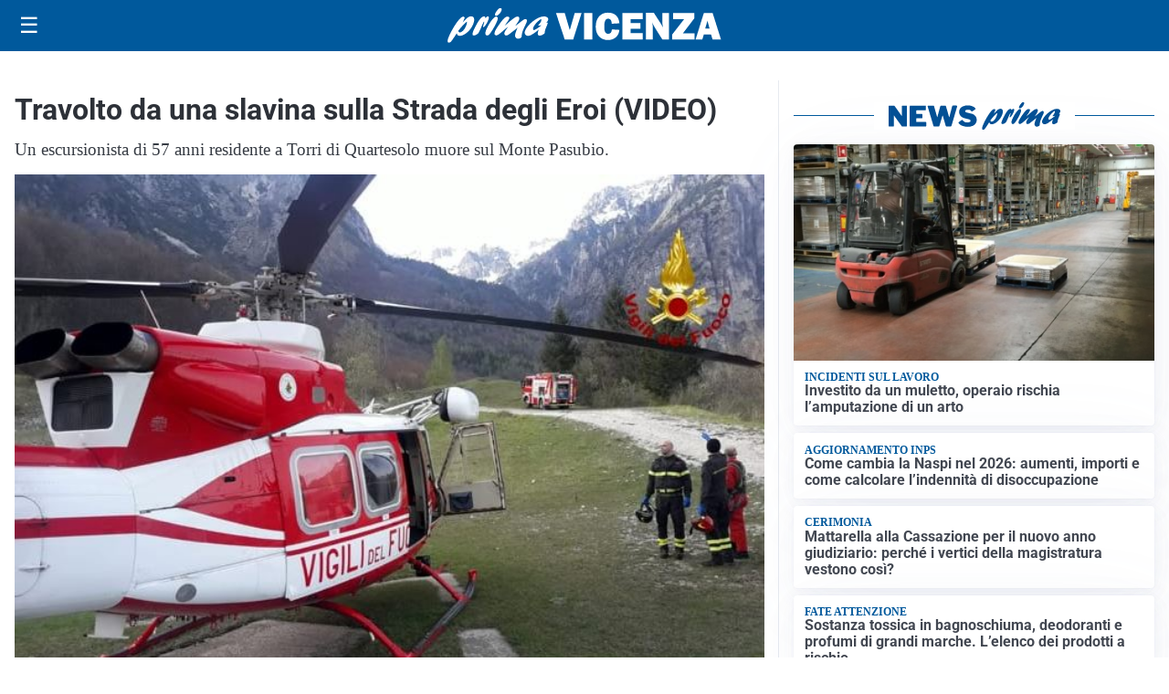

--- FILE ---
content_type: text/html; charset=utf8
request_url: https://primavicenza.it/media/my-theme/widgets/list-posts/sidebar-idee-e-consigli.html?ts=29496832
body_size: 435
content:
<div class="widget-title"><span>Idee e consigli</span></div>
<div class="widget-sidebar-featured-poi-lista">
            
                    <article class="featured">
                <a href="https://primavicenza.it/rubriche/idee-e-consigli/energiapura-firma-la-tuta-da-gara-della-nazionale-croata-per-milano-cortina-2026/">
                                            <figure><img width="480" height="300" src="https://primavicenza.it/media/2026/01/5_Energiapura_TutaCroazia-e1769590991102-480x300.jpg" class="attachment-thumbnail size-thumbnail wp-post-image" alt="Energiapura firma la tuta da gara della Nazionale Croata per Milano Cortina 2026" loading="lazy" sizes="(max-width: 480px) 480px, (max-width: 1024px) 640px, 1280px" decoding="async" /></figure>
                                        <div class="post-meta">
                                                <h3>Energiapura firma la tuta da gara della Nazionale Croata per Milano Cortina 2026</h3>
                    </div>
                </a>
            </article>
            </div>

<div class="widget-footer"><a role="button" href="/idee-e-consigli/" class="outline widget-more-button">Altre notizie</a></div>